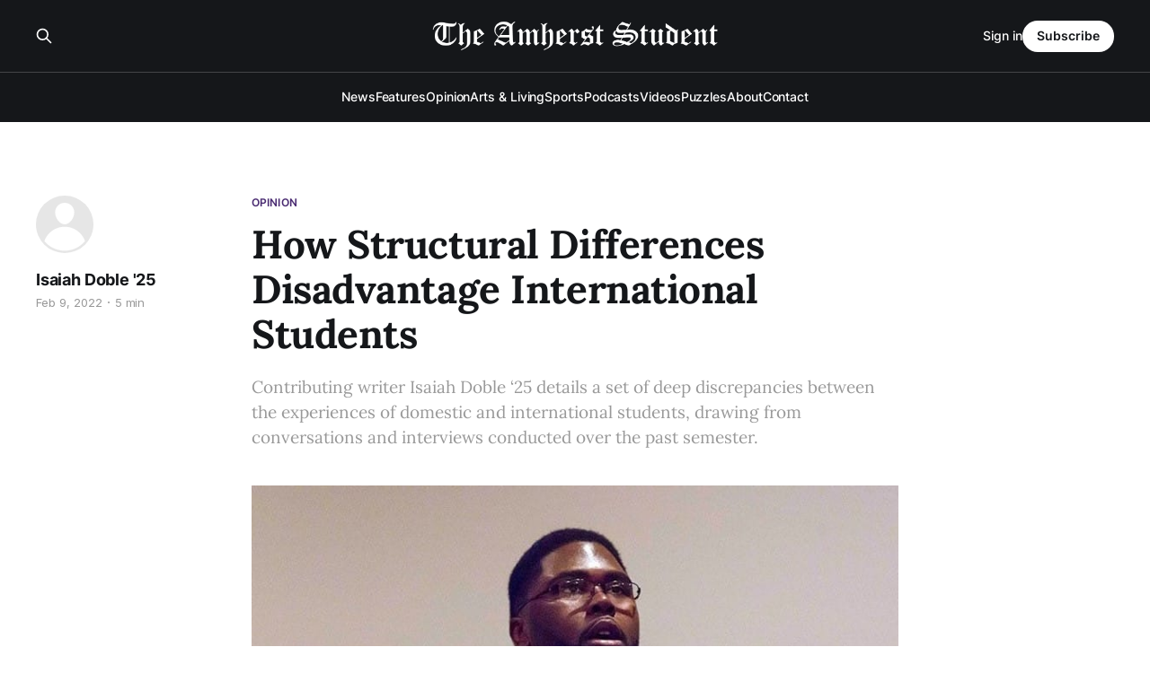

--- FILE ---
content_type: text/html; charset=utf-8
request_url: https://amherststudent.com/article/how-structural-differences-disadvantage-international-students/
body_size: 10076
content:
<!DOCTYPE html>
<html lang="en">

<head>
    <meta charset="utf-8">
    <meta name="viewport" content="width=device-width, initial-scale=1">
    <title>How Structural Differences Disadvantage International Students</title>
    <link rel="stylesheet" href="/assets/built/screen.css?v=dd4e0b1bfb">

    <meta name="description" content="Contributing writer Isaiah Doble ‘25 details a set of deep discrepancies between the experiences of domestic and international students, drawing from conversations and interviews conducted over the past semester.">
    <link rel="icon" href="https://amherststudent.com/content/images/size/w256h256/2022/09/favicon.png" type="image/png">
    <link rel="canonical" href="https://amherststudent.com/article/how-structural-differences-disadvantage-international-students/">
    <meta name="referrer" content="origin-when-cross-origin">
    
    <meta property="og:site_name" content="The Amherst Student">
    <meta property="og:type" content="article">
    <meta property="og:title" content="How Structural Differences Disadvantage International Students">
    <meta property="og:description" content="Contributing writer Isaiah Doble ‘25 details a set of deep discrepancies between the experiences of domestic and international students, drawing from conversations and interviews conducted over the past semester.">
    <meta property="og:url" content="https://amherststudent.com/article/how-structural-differences-disadvantage-international-students/">
    <meta property="og:image" content="https://amherststudent.com/content/images/2022/02/Anthony-Jack-2.jpg">
    <meta property="article:published_time" content="2022-02-09T05:06:00.000Z">
    <meta property="article:modified_time" content="2022-02-09T11:36:44.000Z">
    <meta property="article:tag" content="Opinion">
    <meta property="article:tag" content="Op-Ed">
    
    <meta name="twitter:card" content="summary_large_image">
    <meta name="twitter:title" content="How Structural Differences Disadvantage International Students">
    <meta name="twitter:description" content="Contributing writer Isaiah Doble ‘25 details a set of deep discrepancies between the experiences of domestic and international students, drawing from conversations and interviews conducted over the past semester.">
    <meta name="twitter:url" content="https://amherststudent.com/article/how-structural-differences-disadvantage-international-students/">
    <meta name="twitter:image" content="https://amherststudent.com/content/images/2022/02/Anthony-Jack-2.jpg">
    <meta name="twitter:label1" content="Written by">
    <meta name="twitter:data1" content="Isaiah Doble &#x27;25">
    <meta name="twitter:label2" content="Filed under">
    <meta name="twitter:data2" content="Opinion, Op-Ed">
    <meta property="og:image:width" content="754">
    <meta property="og:image:height" content="372">
    
    <script type="application/ld+json">
{
    "@context": "https://schema.org",
    "@type": "Article",
    "publisher": {
        "@type": "Organization",
        "name": "The Amherst Student",
        "url": "https://amherststudent.com/",
        "logo": {
            "@type": "ImageObject",
            "url": "https://amherststudent.com/content/images/2022/09/old-logo-white-1.png"
        }
    },
    "author": {
        "@type": "Person",
        "name": "Isaiah Doble &#x27;25",
        "url": "https://amherststudent.com/author/isaiah-doble-25/",
        "sameAs": []
    },
    "headline": "How Structural Differences Disadvantage International Students",
    "url": "https://amherststudent.com/article/how-structural-differences-disadvantage-international-students/",
    "datePublished": "2022-02-09T05:06:00.000Z",
    "dateModified": "2022-02-09T11:36:44.000Z",
    "image": {
        "@type": "ImageObject",
        "url": "https://amherststudent.com/content/images/2022/02/Anthony-Jack-2.jpg",
        "width": 754,
        "height": 372
    },
    "keywords": "Opinion, Op-Ed",
    "description": "Contributing writer Isaiah Doble ‘25 details a set of deep discrepancies between the experiences of domestic and international students, drawing from conversations and interviews conducted over the past semester.",
    "mainEntityOfPage": "https://amherststudent.com/article/how-structural-differences-disadvantage-international-students/"
}
    </script>

    <meta name="generator" content="Ghost 6.11">
    <link rel="alternate" type="application/rss+xml" title="The Amherst Student" href="https://amherststudent.com/rss/">
    <script defer src="https://cdn.jsdelivr.net/ghost/portal@~2.56/umd/portal.min.js" data-i18n="true" data-ghost="https://amherststudent.com/" data-key="db3ddba5bd42d207ab63f37740" data-api="https://amherststudent.com/ghost/api/content/" data-locale="en" crossorigin="anonymous"></script><style id="gh-members-styles">.gh-post-upgrade-cta-content,
.gh-post-upgrade-cta {
    display: flex;
    flex-direction: column;
    align-items: center;
    font-family: -apple-system, BlinkMacSystemFont, 'Segoe UI', Roboto, Oxygen, Ubuntu, Cantarell, 'Open Sans', 'Helvetica Neue', sans-serif;
    text-align: center;
    width: 100%;
    color: #ffffff;
    font-size: 16px;
}

.gh-post-upgrade-cta-content {
    border-radius: 8px;
    padding: 40px 4vw;
}

.gh-post-upgrade-cta h2 {
    color: #ffffff;
    font-size: 28px;
    letter-spacing: -0.2px;
    margin: 0;
    padding: 0;
}

.gh-post-upgrade-cta p {
    margin: 20px 0 0;
    padding: 0;
}

.gh-post-upgrade-cta small {
    font-size: 16px;
    letter-spacing: -0.2px;
}

.gh-post-upgrade-cta a {
    color: #ffffff;
    cursor: pointer;
    font-weight: 500;
    box-shadow: none;
    text-decoration: underline;
}

.gh-post-upgrade-cta a:hover {
    color: #ffffff;
    opacity: 0.8;
    box-shadow: none;
    text-decoration: underline;
}

.gh-post-upgrade-cta a.gh-btn {
    display: block;
    background: #ffffff;
    text-decoration: none;
    margin: 28px 0 0;
    padding: 8px 18px;
    border-radius: 4px;
    font-size: 16px;
    font-weight: 600;
}

.gh-post-upgrade-cta a.gh-btn:hover {
    opacity: 0.92;
}</style><script async src="https://js.stripe.com/v3/"></script>
    <script defer src="https://cdn.jsdelivr.net/ghost/sodo-search@~1.8/umd/sodo-search.min.js" data-key="db3ddba5bd42d207ab63f37740" data-styles="https://cdn.jsdelivr.net/ghost/sodo-search@~1.8/umd/main.css" data-sodo-search="https://amherststudent.com/" data-locale="en" crossorigin="anonymous"></script>
    
    <link href="https://amherststudent.com/webmentions/receive/" rel="webmention">
    <script defer src="/public/cards.min.js?v=dd4e0b1bfb"></script>
    <link rel="stylesheet" type="text/css" href="/public/cards.min.css?v=dd4e0b1bfb">
    <script defer src="/public/comment-counts.min.js?v=dd4e0b1bfb" data-ghost-comments-counts-api="https://amherststudent.com/members/api/comments/counts/"></script>
    <script defer src="/public/member-attribution.min.js?v=dd4e0b1bfb"></script>
    <script defer src="/public/ghost-stats.min.js?v=dd4e0b1bfb" data-stringify-payload="false" data-datasource="analytics_events" data-storage="localStorage" data-host="https://amherststudent.com/.ghost/analytics/api/v1/page_hit"  tb_site_uuid="a43fdb94-5876-4826-96e4-cbf235c4aeab" tb_post_uuid="9c47f097-b7b5-4f35-85cd-9f712b1eafb3" tb_post_type="post" tb_member_uuid="undefined" tb_member_status="undefined"></script><style>:root {--ghost-accent-color: #492A71;}</style>
    <!-- Global site tag (gtag.js) - Google Analytics -->
<script async src="https://www.googletagmanager.com/gtag/js?id=G-11QKTCHMK0"></script>
<script>
  window.dataLayer = window.dataLayer || [];
  function gtag(){dataLayer.push(arguments);}
  gtag('js', new Date());

  gtag('config', 'G-11QKTCHMK0');
</script>

<!-- <script async src="https://pagead2.googlesyndication.com/pagead/js/adsbygoogle.js?client=ca-pub-8727415999329015"
     crossorigin="anonymous"></script> -->

<script id="mcjs">!function(c,h,i,m,p){m=c.createElement(h),p=c.getElementsByTagName(h)[0],m.async=1,m.src=i,p.parentNode.insertBefore(m,p)}(document,"script","https://chimpstatic.com/mcjs-connected/js/users/6d1692caa04ecd608998f11e3/92f39881c74da86cf419eb82d.js");</script>

<script type="text/javascript" defer src="https://donorbox.org/install-popup-button.js"></script>
<script>window.DonorBox = { widgetLinkClassName: 'custom-dbox-popup' }</script>
</head>

<body class="post-template tag-opinion tag-op-ed is-head-stacked has-serif-title has-serif-body is-head-dark">
<div class="gh-site">

    <header id="gh-head" class="gh-head gh-outer">
        <div class="gh-head-inner gh-inner">
            <div class="gh-head-brand">
                <div class="gh-head-brand-wrapper">
                    
                    <a class="gh-head-logo" href="https://amherststudent.com">
                            <img src="https://amherststudent.com/content/images/2022/09/old-logo-white-1.png" alt="The Amherst Student">
                                <img src="https://amherststudent.com/content/images/2022/09/old-logo-white.png" alt="The Amherst Student">
                    </a>
                    
                </div>
                <button class="gh-search gh-icon-btn" aria-label="Search this site" data-ghost-search><svg xmlns="http://www.w3.org/2000/svg" fill="none" viewBox="0 0 24 24" stroke="currentColor" stroke-width="2" width="20" height="20"><path stroke-linecap="round" stroke-linejoin="round" d="M21 21l-6-6m2-5a7 7 0 11-14 0 7 7 0 0114 0z"></path></svg></button>
                <button class="gh-burger"></button>
            </div>

            <nav class="gh-head-menu">
                <ul class="nav">
    <li class="nav-news"><a href="https://amherststudent.com/section/news/">News</a></li>
    <li class="nav-features"><a href="https://amherststudent.com/section/features/">Features</a></li>
    <li class="nav-opinion"><a href="https://amherststudent.com/section/opinion/">Opinion</a></li>
    <li class="nav-arts-living"><a href="https://amherststudent.com/section/arts-and-living/">Arts &amp; Living</a></li>
    <li class="nav-sports"><a href="https://amherststudent.com/section/sports/">Sports</a></li>
    <li class="nav-podcasts"><a href="https://amherststudent.com/section/podcast/">Podcasts</a></li>
    <li class="nav-videos"><a href="https://amherststudent.com/section/videos/">Videos</a></li>
    <li class="nav-puzzles"><a href="https://amherststudent.com/section/crossword/">Puzzles</a></li>
    <li class="nav-about"><a href="https://amherststudent.com/about/">About</a></li>
    <li class="nav-contact"><a href="https://amherststudent.com/contact/">Contact</a></li>
</ul>

            </nav>

            <div class="gh-head-actions">
                    <button class="gh-search gh-icon-btn" aria-label="Search this site" data-ghost-search><svg xmlns="http://www.w3.org/2000/svg" fill="none" viewBox="0 0 24 24" stroke="currentColor" stroke-width="2" width="20" height="20"><path stroke-linecap="round" stroke-linejoin="round" d="M21 21l-6-6m2-5a7 7 0 11-14 0 7 7 0 0114 0z"></path></svg></button>
                    <div class="gh-head-members">
                                <a class="gh-head-link" href="#/portal/signin" data-portal="signin">Sign in</a>
                                <a class="gh-head-btn gh-btn gh-primary-btn" href="#/portal/signup" data-portal="signup">Subscribe</a>
                    </div>
            </div>
        </div>
    </header>

    
<main class="gh-main">
        <article class="gh-article post tag-opinion tag-op-ed">

            <header class="gh-article-header gh-canvas">
                    <a class="gh-article-tag" href="https://amherststudent.com/section/opinion/">Opinion</a>

                <h1 class="gh-article-title">How Structural Differences Disadvantage International Students</h1>

                    <aside class="gh-article-sidebar">

        <div class="gh-author-image-list">
                <a class="gh-author-image" href="/author/isaiah-doble-25/">
                        <div class="gh-author-icon"><svg viewBox="0 0 24 24" xmlns="http://www.w3.org/2000/svg" width="64" height="64"><g fill="none" fill-rule="evenodd"><path d="M3.513 18.998C4.749 15.504 8.082 13 12 13s7.251 2.504 8.487 5.998C18.47 21.442 15.417 23 12 23s-6.47-1.558-8.487-4.002zM12 12c2.21 0 4-2.79 4-5s-1.79-4-4-4-4 1.79-4 4 1.79 5 4 5z" fill="#FFF"/></g></svg>
</div>
                </a>
        </div>

        <div class="gh-author-name-list">
                <h4 class="gh-author-name">
                    <a href="/author/isaiah-doble-25/">Isaiah Doble &#x27;25</a>
                </h4>
                
        </div>

        <div class="gh-article-meta">
            <div class="gh-article-meta-inner">
                <time class="gh-article-date" datetime="2022-02-09">Feb 9, 2022</time>
                    <span class="gh-article-meta-sep"></span>
                    <span class="gh-article-length">5 min</span>
            </div>
        </div>

    </aside>

                    <p class="gh-article-excerpt">Contributing writer Isaiah Doble ‘25 details a set of deep discrepancies between the experiences of domestic and international students, drawing from conversations and interviews conducted over the past semester.</p>

                    <figure class="gh-article-image">
        <img
            srcset="/content/images/size/w300/2022/02/Anthony-Jack-2.jpg 300w,
                    /content/images/size/w720/2022/02/Anthony-Jack-2.jpg 720w,
                    /content/images/size/w960/2022/02/Anthony-Jack-2.jpg 960w,
                    /content/images/size/w1200/2022/02/Anthony-Jack-2.jpg 1200w,
                    /content/images/size/w2000/2022/02/Anthony-Jack-2.jpg 2000w"
            sizes="(max-width: 1200px) 100vw, 1200px"
            src="/content/images/size/w1200/2022/02/Anthony-Jack-2.jpg"
            alt="How Structural Differences Disadvantage International Students"
        >
    </figure>
            </header>

            <section class="gh-content gh-canvas">
                <figure class="kg-card kg-image-card kg-card-hascaption"><img src="https://amherststudent.com/content/images/2022/02/Anthony-Jack.jpg" class="kg-image" alt loading="lazy" width="820" height="547" srcset="https://amherststudent.com/content/images/size/w600/2022/02/Anthony-Jack.jpg 600w, https://amherststudent.com/content/images/2022/02/Anthony-Jack.jpg 820w" sizes="(min-width: 720px) 720px"><figcaption><b>In his book The Privileged Poor, Anthony Jack '07 discusses the hidden disadvantages that exist within top colleges and pose disproportionate struggles for their less privileged students.</b></figcaption></figure><p>The hidden curriculum: a fascinating, yet profoundly disheartening, sociological concept.</p><p>Renowned education sociologist Anthony Jack ’07 investigates this overlooked topic in his work, “The Privileged Poor: How Elite Colleges are Failing Disadvantaged College Students.” He summarizes this phenomenon as “unwritten rules, unexplained terms, and a whole host of things that insiders take for granted,” which result in academic success being largely determined by “insider knowledge rather than ability, drive, or talent.” The research concept investigates tacit rules that “insider” students follow to promote their success and well-being in education and how those rules hinder the ability of unaware students to succeed in comparison, regardless of their innate academic potential.</p><p>Consider our college’s use of office hours, for example. A professor may brush by the purpose and technicalities of their office hours policy during their first class, based on the assumption that such information is common knowledge. Yet unfamiliar students may find themselves unable to make use of this resource, and consequently need to jump over academic hurdles throughout the year that accustomed students, who can access this resource with ease, do not. This is a common, albeit relatively mild, instance of the hidden curriculum at play.</p><p>While Jack’s research focused on the socioeconomic discrepancies of domestic U.S. students in his application of this term, I am greatly interested in its application to the international student experience. During several deep conversations I’ve had with my international peers about adjusting to college life, many of them referenced significant cultural and academic discrepancies from their experiences back home, which have proved to be significant hindrances to their academic achievement. The concept of the “hidden curriculum” seems to provide a rationale for many of the undefined, yet common, experiences that international students at Amherst face. Applying this concept to these discussions reveals the seemingly individual struggles of these students to be visibly systemic.</p><p>The primary aspect of my research involved interviews with several international students about their adjustment to Amherst, both academically and more broadly. While the “data set” I collected was quite small, there were clear emergent commonalities that raise serious concern for the college community. The following three primary themes of concern were evidenced in most, if not all, of the international students’ dialogue:</p><p><strong>Invisible Codes: Cultural Discrepancies in the Classroom</strong></p><p>When teaching a class of mostly domestic U.S. students, it is easy to practice U.S.-centric cultural norms without second thought. And yet, these downplayed practices exclude international students. In my interviews, these experiences of cultural discrepancies varied between students, yet everyone expressed some form of frustration with the unspoken norms that they had to autonomously discover and adopt.</p><p>One first-year was exasperated by the academic supports and systems in place within the classroom, especially related to grading. They did not understand, for example, the concepts of “grade curves, or students ‘upping’ their grades by emailing faculty,” much less how to successfully navigate and utilize the system. They mentioned how none of these topics were “explicitly explained,” but rather unstated rules that students were expected to know and use to their advantage.</p><p>Another student, a sophomore, shared that he struggled with participating in discussion-based classes, especially his first-year seminar. He explained that “it was challenging because where he is from, students are not expected to talk in classes in high school — their classroom participation was based only on listening and writing.” Thrown into numerous discussion-based courses without any introduction to discussion skills, he often felt categorized as less intelligent or uninterested by his teachers when he did not participate in them frequently.</p><p>All the interviewees identified the dominance of American culture and the English language as a source of struggle, with one first-year especially noticing the impact. She shared that she often struggled with writing about her personal experiences, saying that she feels “a cultural barrier” when trying to convey her experiences — often involving language-specific emotions and objects — in a paper in English. She also mentioned that “the American pronunciation system makes [her] hesitant to speak in class for fear of sounding unintelligent.”</p><p><strong>Fierce Independence: The Glorification of Academic Self-Reliance</strong></p><p>All of the international interviewees mentioned that in their preparation for higher education, they were trained to be self-reliant in their studies and to not be dependent on teacher or communal support, a mindset that has backfired at Amherst. One first-year student recalled that, back in high school, “asking for help [was] looked extremely down upon,” and that she initially believed that this enforced sense of self-sufficiency prepared her for college “because in high school it was up to [her — she] was taught to be very independent.” She described her discovery of the college’s unspoken expectation — even necessity — for students to rely on faculty support in order to succeed as a “culture shock.” She noted that she “struggles to grasp that professors are actually here to help.”</p><p>A sophomore described a similar discrepancy. Compared to his college professors, his high school teachers were “much colder. They tell you what to do and that’s it — ‘shut up.’” He said when he arrived at Amherst, “it didn’t come to my mind to ask for help — I tried to do everything by myself.” He noted that even after understanding the college’s emphasis on and resources for academic support, he still struggles with this entrenched necessity to be independent: “I still don’t find the [support systems] very successful. … I’m just not necessarily comfortable with getting help.”</p><p><strong>Shifting Expectations: From Admission to Campus Life.</strong></p><p>Getting into college is one thing; succeeding on campus is another. Yet this transition proves especially jarring for international students. The extreme expectations placed onto them for gaining admission  — something especially difficult for international students — often contradict the unspoken standards they face once they get to Amherst. One student noted the extreme pressure placed on them to have outstanding extracurricular accomplishments in high school, explaining that “in order to get in as an international student, you have to be exceptional. I put most of my focus on my extracurricular profile in order to have a chance of admission.” And yet, when they arrived on campus, “[they] found [themself] having to focus solely on academics, and not outside activities.” They expressed discombobulation and frustration in discovering the sudden, yet unspoken, shift between high school and college in what determines a successful student. They struggled to respond to and navigate dynamic shifts in institutional expectations thrust upon them without any forewarning or guidance — even though it was simply expected of them.</p><p>My conversations with international students at Amherst unearthed a realization that seems invisible to the majority of the Amherst campus: a cultural hidden curriculum is greatly at play. My goal is for these discoveries to alarm you, the reader, into heightening your own and others’ (especially professors’) awareness of the numerous discrepancies that international students are likely facing in their sudden transition to Amherst; I am sure there are many more than the few that I have identified here. May raising our awareness be the first of many steps in pursuing educational equity for Amherst students, regardless of geo-cultural background.</p>
            </section>

        </article>

                <div class="gh-read-next gh-canvas">
                <section class="gh-pagehead">
                    <h4 class="gh-pagehead-title">Read next</h4>
                </section>

                <div class="gh-topic gh-topic-grid">
                    <div class="gh-topic-content">
                            <article class="gh-card post no-image">
    <a class="gh-card-link" href="/article/editorial-reimagining-january-break/">

        <div class="gh-card-wrapper">
            <header class="gh-card-header">
                <h3 class="gh-card-title">Editorial: Reimagining January Break</h3>
            </header>

                    <div class="gh-card-excerpt">The Editorial Board investigates Amherst’s sparse J-term, arguing the college’s month-and-a-half “break” functions less as rest than institutional neglect, revealing a campus yet to imagine a January that sustains community.</div>

            <footer class="gh-card-footer">
                <span class="gh-card-author">The Editorial Board</span>
                <time class="gh-card-date" datetime="2025-12-10">Dec 10, 2025</time>
                    <script
    data-ghost-comment-count="69373748aaa52b00019f4828"
    data-ghost-comment-count-empty=""
    data-ghost-comment-count-singular="comment"
    data-ghost-comment-count-plural="comments"
    data-ghost-comment-count-tag="span"
    data-ghost-comment-count-class-name="gh-card-comments"
    data-ghost-comment-count-autowrap="true"
>
</script>
            </footer>
        </div>
    </a>
</article>                            <article class="gh-card post no-image">
    <a class="gh-card-link" href="/article/exit-letter-beyond-the-routine/">

        <div class="gh-card-wrapper">
            <header class="gh-card-header">
                <h3 class="gh-card-title">Exit Letter: Beyond the Routine</h3>
            </header>

                    <div class="gh-card-excerpt">June Dorsch ’27 reflects on the routines and joys of her tenure as editor-in-chief, arguing The Student’s true consistency lies not in weekly production but in the community that sustains it.</div>

            <footer class="gh-card-footer">
                <span class="gh-card-author">June Dorsch ’27</span>
                <time class="gh-card-date" datetime="2025-12-10">Dec 10, 2025</time>
                    <script
    data-ghost-comment-count="69373795aaa52b00019f4835"
    data-ghost-comment-count-empty=""
    data-ghost-comment-count-singular="comment"
    data-ghost-comment-count-plural="comments"
    data-ghost-comment-count-tag="span"
    data-ghost-comment-count-class-name="gh-card-comments"
    data-ghost-comment-count-autowrap="true"
>
</script>
            </footer>
        </div>
    </a>
</article>                            <article class="gh-card post no-image">
    <a class="gh-card-link" href="/article/exit-letter-naima-nods-off/">

        <div class="gh-card-wrapper">
            <header class="gh-card-header">
                <h3 class="gh-card-title">Exit Letter: Naima Nods Off</h3>
            </header>

                    <div class="gh-card-excerpt">Before signing off as editor-in-chief, Naima Mohamed ’27 highlights the importance of community to her time on The Student.</div>

            <footer class="gh-card-footer">
                <span class="gh-card-author">Naima Mohamed ’27</span>
                <time class="gh-card-date" datetime="2025-12-10">Dec 10, 2025</time>
                    <script
    data-ghost-comment-count="6939280eaaa52b00019f4dc2"
    data-ghost-comment-count-empty=""
    data-ghost-comment-count-singular="comment"
    data-ghost-comment-count-plural="comments"
    data-ghost-comment-count-tag="span"
    data-ghost-comment-count-class-name="gh-card-comments"
    data-ghost-comment-count-autowrap="true"
>
</script>
            </footer>
        </div>
    </a>
</article>                    </div>
                </div>
            </div>

                <div class="gh-comments gh-read-next gh-canvas">
            <section class="gh-pagehead">
                <h4 class="gh-pagehead-title">Comments (<script
    data-ghost-comment-count="6203192e5e6ca1120fc7b1a5"
    data-ghost-comment-count-empty="0"
    data-ghost-comment-count-singular=""
    data-ghost-comment-count-plural=""
    data-ghost-comment-count-tag="span"
    data-ghost-comment-count-class-name=""
    data-ghost-comment-count-autowrap="true"
>
</script>)</h3>
            </section>
            
        <script defer src="https://cdn.jsdelivr.net/ghost/comments-ui@~1.3/umd/comments-ui.min.js" data-locale="en" data-ghost-comments="https://amherststudent.com/" data-api="https://amherststudent.com/ghost/api/content/" data-admin="https://amherststudent.com/ghost/" data-key="db3ddba5bd42d207ab63f37740" data-title="" data-count="false" data-post-id="6203192e5e6ca1120fc7b1a5" data-color-scheme="auto" data-avatar-saturation="60" data-accent-color="#492A71" data-comments-enabled="all" data-publication="The Amherst Student" crossorigin="anonymous"></script>
    
        </div>
</main>

    <footer class="gh-foot gh-outer">
        <div class="gh-foot-inner gh-inner">
                <section class="gh-subscribe">
                    <h3 class="gh-subscribe-title">Subscribe to The Amherst Student</h3>
                    <button class="gh-subscribe-btn gh-btn" data-portal="signup"><svg width="20" height="20" viewBox="0 0 20 20" fill="none" stroke="currentColor" xmlns="http://www.w3.org/2000/svg">
    <path d="M3.33332 3.33334H16.6667C17.5833 3.33334 18.3333 4.08334 18.3333 5.00001V15C18.3333 15.9167 17.5833 16.6667 16.6667 16.6667H3.33332C2.41666 16.6667 1.66666 15.9167 1.66666 15V5.00001C1.66666 4.08334 2.41666 3.33334 3.33332 3.33334Z" stroke-width="1.5" stroke-linecap="round" stroke-linejoin="round"/>
    <path d="M18.3333 5L9.99999 10.8333L1.66666 5" stroke-width="1.5" stroke-linecap="round" stroke-linejoin="round"/>
</svg> Subscribe now</button>
                </section>

            <nav class="gh-foot-menu">
                <ul class="nav">
    <li class="nav-newsletter"><a href="https://amherststudent.com/subscribe/">Newsletter</a></li>
    <li class="nav-about"><a href="https://amherststudent.com/about/">About</a></li>
    <li class="nav-masthead"><a href="https://amherststudent.com/masthead/">Masthead</a></li>
    <li class="nav-submissions"><a href="https://amherststudent.com/submissions/">Submissions</a></li>
    <li class="nav-join"><a href="https://amherststudent.com/join-our-staff/">Join</a></li>
    <li class="nav-advertise"><a href="https://amherststudent.com/advertise/">Advertise</a></li>
    <li class="nav-archives"><a href="https://amherststudent.com/archives/">Archives</a></li>
    <li class="nav-privacy-policy"><a href="https://amherststudent.com/privacy/">Privacy Policy</a></li>
    <li class="nav-contact"><a href="https://amherststudent.com/contact/">Contact</a></li>
    <li class="nav-search"><a href="#/search">Search →</a></li>
</ul>

            </nav>

            <div class="gh-copyright">
                    The Student Newspaper of Amherst College Since 1868 - © 2025 The Amherst Student
            </div>
        </div>
    </footer>

</div>

    <div class="pswp" tabindex="-1" role="dialog" aria-hidden="true">
    <div class="pswp__bg"></div>

    <div class="pswp__scroll-wrap">
        <div class="pswp__container">
            <div class="pswp__item"></div>
            <div class="pswp__item"></div>
            <div class="pswp__item"></div>
        </div>

        <div class="pswp__ui pswp__ui--hidden">
            <div class="pswp__top-bar">
                <div class="pswp__counter"></div>

                <button class="pswp__button pswp__button--close" title="Close (Esc)"></button>
                <button class="pswp__button pswp__button--share" title="Share"></button>
                <button class="pswp__button pswp__button--fs" title="Toggle fullscreen"></button>
                <button class="pswp__button pswp__button--zoom" title="Zoom in/out"></button>

                <div class="pswp__preloader">
                    <div class="pswp__preloader__icn">
                        <div class="pswp__preloader__cut">
                            <div class="pswp__preloader__donut"></div>
                        </div>
                    </div>
                </div>
            </div>

            <div class="pswp__share-modal pswp__share-modal--hidden pswp__single-tap">
                <div class="pswp__share-tooltip"></div>
            </div>

            <button class="pswp__button pswp__button--arrow--left" title="Previous (arrow left)"></button>
            <button class="pswp__button pswp__button--arrow--right" title="Next (arrow right)"></button>

            <div class="pswp__caption">
                <div class="pswp__caption__center"></div>
            </div>
        </div>
    </div>
</div>
<script src="/assets/built/main.min.js?v=dd4e0b1bfb"></script>

<script>
    document.querySelectorAll(".gh-subscribe").forEach(e => e.remove());
</script>

</body>

</html>
